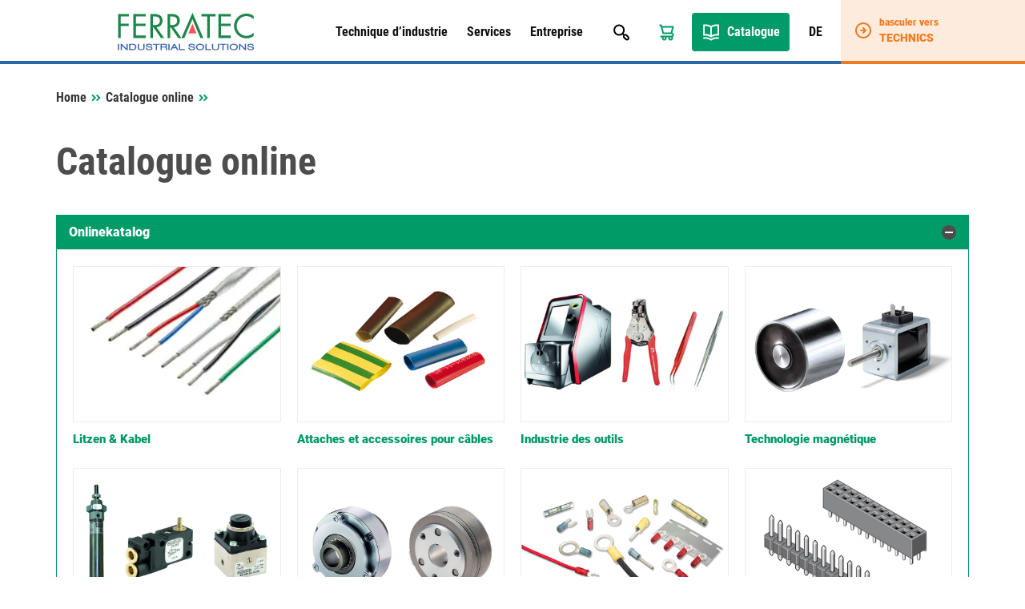

--- FILE ---
content_type: text/html; charset=UTF-8
request_url: https://www.ferratec-industrial-solutions.ch/fr/catalogue-en-ligne/
body_size: 9165
content:

<!doctype html>
<html lang="fr-FR">
<head>
    <meta charset="UTF-8">
    <meta name="viewport" content="width=device-width, initial-scale=1, maximum-scale=1, user-scalable=no">
    <meta name='robots' content='index, follow, max-image-preview:large, max-snippet:-1, max-video-preview:-1, notranslate' />
<link rel="alternate" href="https://www.ferratec-industrial-solutions.ch/de/online-katalog//" hreflang="de" />
<link rel="alternate" href="https://www.ferratec-industrial-solutions.ch/fr/catalogue-en-ligne//" hreflang="fr" />

	
	<link media="all" href="https://www.ferratec-industrial-solutions.ch/wp-content/cache/autoptimize/4/css/autoptimize_76a514b231cc1081978deb4f053effc9.css" rel="stylesheet"><link media="print" href="https://www.ferratec-industrial-solutions.ch/wp-content/cache/autoptimize/4/css/autoptimize_ef7246c133e2f4ccc2f183d09e490241.css" rel="stylesheet"><title>Onlinekatalog - Catalogue online - Ferratec Industrial Solutions</title>
	<link rel="canonical" href="https://www.ferratec-industrial-solutions.ch/fr/catalogue-en-ligne//" />
	<meta property="og:locale" content="fr_FR" />
	<meta property="og:locale:alternate" content="de_DE" />
	<meta property="og:type" content="article" />
	<meta property="og:title" content="Catalogue online - Ferratec Industrial Solutions" />
	<meta property="og:url" content="https://www.ferratec-industrial-solutions.ch/fr/catalogue-en-ligne/" />
	<meta property="og:site_name" content="Ferratec Industrial Solutions" />
	<meta name="twitter:card" content="summary_large_image" />
	<script type="application/ld+json" class="yoast-schema-graph">{"@context":"https://schema.org","@graph":[{"@type":"WebPage","@id":"https://www.ferratec-industrial-solutions.ch/fr/catalogue-en-ligne/","url":"https://www.ferratec-industrial-solutions.ch/fr/catalogue-en-ligne/","name":"Catalogue online - Ferratec Industrial Solutions","isPartOf":{"@id":"https://www.ferratec-industrial-solutions.ch/fr/#website"},"datePublished":"2016-08-24T08:48:52+00:00","breadcrumb":{"@id":"https://www.ferratec-industrial-solutions.ch/fr/catalogue-en-ligne/#breadcrumb"},"inLanguage":"fr-FR","potentialAction":[{"@type":"ReadAction","target":["https://www.ferratec-industrial-solutions.ch/fr/catalogue-en-ligne/"]}]},{"@type":"BreadcrumbList","@id":"https://www.ferratec-industrial-solutions.ch/fr/catalogue-en-ligne/#breadcrumb","itemListElement":[{"@type":"ListItem","position":1,"name":"Startseite","item":"https://www.ferratec-industrial-solutions.ch/fr/"},{"@type":"ListItem","position":2,"name":"Catalogue online"}]},{"@type":"WebSite","@id":"https://www.ferratec-industrial-solutions.ch/fr/#website","url":"https://www.ferratec-industrial-solutions.ch/fr/","name":"Ferratec Industrial Solutions","description":"","publisher":{"@id":"https://www.ferratec-industrial-solutions.ch/fr/#organization"},"potentialAction":[{"@type":"SearchAction","target":{"@type":"EntryPoint","urlTemplate":"https://www.ferratec-industrial-solutions.ch/fr/?s={search_term_string}"},"query-input":{"@type":"PropertyValueSpecification","valueRequired":true,"valueName":"search_term_string"}}],"inLanguage":"fr-FR"},{"@type":"Organization","@id":"https://www.ferratec-industrial-solutions.ch/fr/#organization","name":"Ferratec Industrial Solutions AG","url":"https://www.ferratec-industrial-solutions.ch/fr/","logo":{"@type":"ImageObject","inLanguage":"fr-FR","@id":"https://www.ferratec-industrial-solutions.ch/fr/#/schema/logo/image/","url":"https://ind.wordpress.ferratec.ch/wp-content/uploads/sites/4/2022/03/ferratec-industrial-solutions.jpg","contentUrl":"https://ind.wordpress.ferratec.ch/wp-content/uploads/sites/4/2022/03/ferratec-industrial-solutions.jpg","width":512,"height":512,"caption":"Ferratec Industrial Solutions AG"},"image":{"@id":"https://www.ferratec-industrial-solutions.ch/fr/#/schema/logo/image/"}}]}</script>
	


<link rel="alternate" title="oEmbed (JSON)" type="application/json+oembed" href="https://www.ferratec-industrial-solutions.ch/wp-json/oembed/1.0/embed?url=https%3A%2F%2Fwww.ferratec-industrial-solutions.ch%2Ffr%2Fcatalogue-en-ligne%2F&#038;lang=fr" />
<link rel="alternate" title="oEmbed (XML)" type="text/xml+oembed" href="https://www.ferratec-industrial-solutions.ch/wp-json/oembed/1.0/embed?url=https%3A%2F%2Fwww.ferratec-industrial-solutions.ch%2Ffr%2Fcatalogue-en-ligne%2F&#038;format=xml&#038;lang=fr" />



















<script type="text/javascript" src="https://www.ferratec-industrial-solutions.ch/wp-includes/js/jquery/jquery.min.js?ver=1a7bdedf0beb1079189db56f1ef328a4" id="jquery-core-js"></script>




<script type="text/javascript" src="https://www.ferratec-industrial-solutions.ch/wp-content/cache/autoptimize/4/js/autoptimize_single_6bee1363f4777de1354fd1a27b9b3a7b.js?ver=6483dbfc0cb10ecf834a02e3a8c57c3d" id="ferratec-catalog-js-js"></script>


<script></script><link rel="https://api.w.org/" href="https://www.ferratec-industrial-solutions.ch/wp-json/" /><link rel="alternate" title="JSON" type="application/json" href="https://www.ferratec-industrial-solutions.ch/wp-json/wp/v2/pages/1701" /><link rel="EditURI" type="application/rsd+xml" title="RSD" href="https://www.ferratec-industrial-solutions.ch/xmlrpc.php?rsd" />

<link rel='shortlink' href='https://www.ferratec-industrial-solutions.ch/?p=1701' />
<link rel="icon" href="https://www.ferratec-industrial-solutions.ch/wp-content/uploads/sites/4/2021/12/cropped-cropped-faviconbase_512px-10-32x32.png" sizes="32x32" />
<link rel="icon" href="https://www.ferratec-industrial-solutions.ch/wp-content/uploads/sites/4/2021/12/cropped-cropped-faviconbase_512px-10-192x192.png" sizes="192x192" />
<link rel="apple-touch-icon" href="https://www.ferratec-industrial-solutions.ch/wp-content/uploads/sites/4/2021/12/cropped-cropped-faviconbase_512px-10-180x180.png" />
<meta name="msapplication-TileImage" content="https://www.ferratec-industrial-solutions.ch/wp-content/uploads/sites/4/2021/12/cropped-cropped-faviconbase_512px-10-270x270.png" />
<noscript><style> .wpb_animate_when_almost_visible { opacity: 1; }</style></noscript></head>
<body data-rsssl=1 class="wp-singular page-template page-template-page-online-catalog page-template-page-online-catalog-php page page-id-1701 wp-theme-theme-base wp-child-theme-theme-industrial-solutions blue wpb-js-composer js-comp-ver-8.7.2 vc_responsive">
    <header>
        <div class="container">
            <div class="row">
                <div class="col-sm-12">
                    <div class="header-row">
                        <div class="logo-container">
                       	    <a href="/">
                                <img class="img-responsive logo" src="https://www.ferratec-industrial-solutions.ch/wp-content/themes/theme-industrial-solutions/resources/img/logo.svg" />
                            </a>
                        </div>
                        
                        <div class="navigation-container">
                            <div class="primary-navigation-container">
                                <ul id="menu-hauptnavigation-franzoesisch" class="primary-navigation"><li id="menu-item-25314" class="menu-item menu-item-type-post_type menu-item-object-page menu-item-has-children menu-item-25314"><a href="https://www.ferratec-industrial-solutions.ch/fr/technique-dindustrie/">Technique d’industrie</a>
<ul class="sub-menu">
	<li id="menu-item-25320" class="menu-item menu-item-type-post_type menu-item-object-page menu-item-25320"><a href="https://www.ferratec-industrial-solutions.ch/fr/technique-dindustrie/actualites/">Actualités</a></li>
	<li id="menu-item-25316" class="menu-item menu-item-type-post_type menu-item-object-page menu-item-25316"><a href="https://www.ferratec-industrial-solutions.ch/fr/technique-dindustrie/representations/">Répresentations</a></li>
	<li id="menu-item-25315" class="menu-item menu-item-type-post_type menu-item-object-page menu-item-25315"><a href="https://www.ferratec-industrial-solutions.ch/fr/technique-dindustrie/produits/">Produits</a></li>
	<li id="menu-item-25317" class="menu-item menu-item-type-post_type menu-item-object-page menu-item-25317"><a href="https://www.ferratec-industrial-solutions.ch/fr/technique-dindustrie/addedvalue/">Valeur ajoutée</a></li>
	<li id="menu-item-25321" class="menu-item menu-item-type-post_type menu-item-object-page menu-item-25321"><a href="https://www.ferratec-industrial-solutions.ch/fr/technique-dindustrie/branches/">Branches</a></li>
	<li id="menu-item-25322" class="menu-item menu-item-type-post_type menu-item-object-page menu-item-25322"><a href="https://www.ferratec-industrial-solutions.ch/fr/technique-dindustrie/downloads/">Downloads</a></li>
</ul>
</li>
<li id="menu-item-25323" class="menu-item menu-item-type-post_type menu-item-object-page menu-item-has-children menu-item-25323"><a href="https://www.ferratec-industrial-solutions.ch/fr/services/">Services</a>
<ul class="sub-menu">
	<li id="menu-item-25328" class="menu-item menu-item-type-post_type menu-item-object-page menu-item-25328"><a href="https://www.ferratec-industrial-solutions.ch/fr/services/decoupe-marquage-des-gaines-retractables/">Découpe/marquage des gaines rétractables</a></li>
	<li id="menu-item-25326" class="menu-item menu-item-type-post_type menu-item-object-page menu-item-25326"><a href="https://www.ferratec-industrial-solutions.ch/fr/services/conception/">Conception</a></li>
	<li id="menu-item-25329" class="menu-item menu-item-type-post_type menu-item-object-page menu-item-25329"><a href="https://www.ferratec-industrial-solutions.ch/fr/services/fabrication-des-cables/">Fabrication des câbles</a></li>
	<li id="menu-item-25327" class="menu-item menu-item-type-post_type menu-item-object-page menu-item-25327"><a href="https://www.ferratec-industrial-solutions.ch/fr/services/conseilassistance-technique/">Conseil/assistance technique</a></li>
	<li id="menu-item-25330" class="menu-item menu-item-type-post_type menu-item-object-page menu-item-25330"><a href="https://www.ferratec-industrial-solutions.ch/fr/services/facturation-electronique/">Facturation électronique</a></li>
</ul>
</li>
<li id="menu-item-25305" class="menu-item menu-item-type-post_type menu-item-object-page menu-item-has-children menu-item-25305"><a href="https://www.ferratec-industrial-solutions.ch/fr/entreprise/">Entreprise</a>
<ul class="sub-menu">
	<li id="menu-item-25306" class="menu-item menu-item-type-post_type menu-item-object-page menu-item-25306"><a href="https://www.ferratec-industrial-solutions.ch/fr/entreprise/a-propos/">À propos</a></li>
	<li id="menu-item-25307" class="menu-item menu-item-type-post_type menu-item-object-page menu-item-25307"><a href="https://www.ferratec-industrial-solutions.ch/fr/entreprise/certificats/">Certificats</a></li>
	<li id="menu-item-25311" class="menu-item menu-item-type-post_type menu-item-object-page menu-item-25311"><a href="https://www.ferratec-industrial-solutions.ch/fr/entreprise/management-et-representants-2/">Team</a></li>
	<li id="menu-item-25313" class="menu-item menu-item-type-post_type menu-item-object-page menu-item-25313"><a href="https://www.ferratec-industrial-solutions.ch/fr/entreprise/plan-dacces/">Plan d’accès</a></li>
	<li id="menu-item-25309" class="menu-item menu-item-type-post_type menu-item-object-page menu-item-25309"><a href="https://www.ferratec-industrial-solutions.ch/fr/entreprise/contact/">Contact</a></li>
	<li id="menu-item-25312" class="menu-item menu-item-type-post_type menu-item-object-page menu-item-25312"><a href="https://www.ferratec-industrial-solutions.ch/fr/postes-vacants/">Postes vacants</a></li>
	<li id="menu-item-25308" class="menu-item menu-item-type-post_type menu-item-object-page menu-item-25308"><a href="https://www.ferratec-industrial-solutions.ch/fr/entreprise/cgv/">CGV</a></li>
	<li id="menu-item-25310" class="menu-item menu-item-type-post_type menu-item-object-page menu-item-25310"><a href="https://www.ferratec-industrial-solutions.ch/fr/entreprise/easttec/">Filiale EASTtec</a></li>
</ul>
</li>
</ul>                            
                                <div class="search-box-container">
                                    <div id="pmx_search_form_6980e317be9b9" class="search-container">
        <form action="https://www.ferratec-industrial-solutions.ch/fr/rechercher/default/" method="get">
        <input type="text" name="q" value="" autocomplete="off" class="search-query-field" placeholder="Rechercher pour ..." />
        <input type="submit" name="search" class="search-button" value="Rechercher" />
    </form>
    <div class="search-autosuggest-container">
        <ul class="search-autosuggest-box">
        </ul>
    </div>
</div>

<script type="text/javascript">
    var pmx_search_form_6980e317be9b9 = null;
    jQuery(document).ready(function () {
        pmx_search_form_6980e317be9b9 = new PmxSearch(
            jQuery('#pmx_search_form_6980e317be9b9 form'), 
            jQuery('#pmx_search_form_6980e317be9b9 .search-query-field'), 
            jQuery('#pmx_search_form_6980e317be9b9 .search-autosuggest-box'),
			2        );
        pmx_search_form_6980e317be9b9.initialize();
    });
</script>                                </div>
                            </div>
                            
                            <ul class="meta-navigation">
                                <li class="search-button">
                                    <a href="javascript:void(0);"></a>
                                </li>
                                                                    <li class="cart-button">
                                        <a href="https://www.ferratec-industrial-solutions.ch/fr/panier/"></a>
                                    </li>
                                                                <li class="catalog-button">
                                    <a href="/fr/catalogue-en-ligne/">
                                        Catalogue                                    </a>
                                </li>
                                                                                                        <li class="language-switcher-button">
                                        <a href="https://www.ferratec-industrial-solutions.ch/de/online-katalog//">
                                            DE                                        </a>
                                    </li>
                                                            </ul>
                            
                            <ul class="responsive-navigation">
                                <li class="responsive-navigation-button">
                                    <a href="javascript:void(0);"></a>
                                </li>
                            </ul>
                        </div>
                    </div>
                </div>
            </div>
        </div>
        <div class="desktop-company-switcher">
            <a href="https://www.ferratec-technics.ch/fr/">
                <div class="dcs-container">
                    <div class="dcs-icon"></div>
                    <div class="dcs-text">
                        <div class="dcs-switch-to">basculer vers</div>
                        <div class="dcs-title">Technics</div>
                    </div>
                </div>
            </a>
        </div>
    </header><article>
    <div class="container">   
        <div class="row">
            <div class="col-sm-12">
                <div class="breadcrumbs" xmlns:v="http://rdf.data-vocabulary.org/#">
                    <span class="breadcrumbs-title">Vous êtes ici:</span>
                    <nav class="pmx-breadcrumb"><ol><li class="pmx-breadcrumb-page "><a href="https://www.ferratec-industrial-solutions.ch/fr/">Home</a></li><li class="pmx-breadcrumb-delimiter"></li><li class="pmx-breadcrumb-page "><a href="https://www.ferratec-industrial-solutions.ch/fr/catalogue-en-ligne/">Catalogue online</a></li><li class="pmx-breadcrumb-delimiter"></li><li class="pmx-breadcrumb-page pmx-breadcrumb-page-active"><span>Onlinekatalog</span></li></ol></nav>                </div>
            </div>
        </div>     
        <div class="row">
            <div class="article-container">
                <div class="col-xs-12 col-sm-12 content-container">
                    <div class="content">
                        <h1>Catalogue online</h1>
                        <div class="content-catalog">
                                <article>
        <div class="row">
            <div class="col-sm-12">
                <div class="panel-group" id="product-tree" role="tablist" aria-multiselectable="true">
                                                                                            <div class="panel panel-default category-selection-active">
                            <div class="panel-heading" role="tab" id="node-ROOT-header">
                                <h4 class="panel-title">
                                    <a role="button" class="collapse-arrow " data-toggle="collapse" data-parent="#accordion" href="https://www.ferratec-industrial-solutions.ch/fr/catalogue-en-ligne//" data-href="#node-ROOT" aria-expanded="true" aria-controls="collapseOne">
                                        Onlinekatalog                                    </a>
                                </h4>
                            </div>
                            <div id="node-ROOT" class="panel-collapse collapse in" role="tabpanel" aria-labelledby="headingOne">
                                <div class="panel-body catalog-node">
                                                                                                                    <div class="product-overview">
                                            <a href="https://www.ferratec-industrial-solutions.ch/fr/catalogue-en-ligne/litzen-kabel/" class="catalog-node-link">
                                                <div class="product-image">
                                                                                                            <img src="https://www.ferratec-industrial-solutions.ch/wp-content/ferratec/cache/images/4/img-1655429410-a859791cb9ea9c9707d2806a7dcf3807.jpg" class="img-responsive" />
                                                                                                    </div>
                                                <span>Litzen & Kabel</span>
                                            </a>
                                        </div>
                                                                                                                    <div class="product-overview">
                                            <a href="https://www.ferratec-industrial-solutions.ch/fr/catalogue-en-ligne/attaches-et-accessoires-pour-cc3a2bles/" class="catalog-node-link">
                                                <div class="product-image">
                                                                                                            <img src="https://www.ferratec-industrial-solutions.ch/wp-content/ferratec/cache/images/4/img-1643366955-29d6bbcf75b785e3014d3874e64587a8.jpg" class="img-responsive" />
                                                                                                    </div>
                                                <span>Attaches et accessoires pour câbles</span>
                                            </a>
                                        </div>
                                                                                                                    <div class="product-overview">
                                            <a href="https://www.ferratec-industrial-solutions.ch/fr/catalogue-en-ligne/industrie-des-outils/" class="catalog-node-link">
                                                <div class="product-image">
                                                                                                            <img src="https://www.ferratec-industrial-solutions.ch/wp-content/ferratec/cache/images/4/img-1643366958-e6b652c184e8a048ce9b88a0f2e5c05c.jpg" class="img-responsive" />
                                                                                                    </div>
                                                <span>Industrie des outils</span>
                                            </a>
                                        </div>
                                                                                                                    <div class="product-overview">
                                            <a href="https://www.ferratec-industrial-solutions.ch/fr/catalogue-en-ligne/technologie-magnetique/" class="catalog-node-link">
                                                <div class="product-image">
                                                                                                            <img src="https://www.ferratec-industrial-solutions.ch/wp-content/ferratec/cache/images/4/img-1643366993-12c267ba96e3c46c7af0f0bdae7c4d70.jpg" class="img-responsive" />
                                                                                                    </div>
                                                <span>Technologie magnétique</span>
                                            </a>
                                        </div>
                                                                                                                    <div class="product-overview">
                                            <a href="https://www.ferratec-industrial-solutions.ch/fr/catalogue-en-ligne/fluide-pneumatique/" class="catalog-node-link">
                                                <div class="product-image">
                                                                                                            <img src="https://www.ferratec-industrial-solutions.ch/wp-content/ferratec/cache/images/4/img-1643366986-f68c7d2eafb1917c3f62b7a3a541afb0.jpg" class="img-responsive" />
                                                                                                    </div>
                                                <span>Fluide - Pneumatique</span>
                                            </a>
                                        </div>
                                                                                                                    <div class="product-overview">
                                            <a href="https://www.ferratec-industrial-solutions.ch/fr/catalogue-en-ligne/freins-industriels/" class="catalog-node-link">
                                                <div class="product-image">
                                                                                                            <img src="https://www.ferratec-industrial-solutions.ch/wp-content/ferratec/cache/images/4/img-1643367003-21d0275ff7f051bc60f27b00b3f555b5.jpg" class="img-responsive" />
                                                                                                    </div>
                                                <span>Freins industriels</span>
                                            </a>
                                        </div>
                                                                                                                                                            <div class="product-overview">
                                            <a href="https://www.ferratec-industrial-solutions.ch/fr/catalogue-en-ligne/technique-de-raccordement/" class="catalog-node-link">
                                                <div class="product-image">
                                                                                                            <img src="https://www.ferratec-industrial-solutions.ch/wp-content/ferratec/cache/images/4/img-1643366964-6ebc7f4b08ceb11ca49757d96ac21265.jpg" class="img-responsive" />
                                                                                                    </div>
                                                <span>Technique de raccordement</span>
                                            </a>
                                        </div>
                                                                                                                    <div class="product-overview">
                                            <a href="https://www.ferratec-industrial-solutions.ch/fr/catalogue-en-ligne/connecteur-dimpression/" class="catalog-node-link">
                                                <div class="product-image">
                                                                                                            <img src="https://www.ferratec-industrial-solutions.ch/wp-content/ferratec/cache/images/4/img-1643366983-a5b176101019b483663ec54989b97396.jpg" class="img-responsive" />
                                                                                                    </div>
                                                <span>Connecteur d'impression</span>
                                            </a>
                                        </div>
                                                                                                                    <div class="product-overview">
                                            <a href="https://www.ferratec-industrial-solutions.ch/fr/catalogue-en-ligne/transformateur-pour-circuits-imprimes/" class="catalog-node-link">
                                                <div class="product-image">
                                                                                                            <img src="https://www.ferratec-industrial-solutions.ch/wp-content/ferratec/cache/images/4/img-1643366983-09d000290247ca93d52958f17cdd803c.jpg" class="img-responsive" />
                                                                                                    </div>
                                                <span>Transformateur pour circuits imprimés</span>
                                            </a>
                                        </div>
                                                                                                                    <div class="product-overview">
                                            <a href="https://www.ferratec-industrial-solutions.ch/fr/catalogue-en-ligne/fiche-de-lappareil-et-filtre-reseau/" class="catalog-node-link">
                                                <div class="product-image">
                                                                                                            <img src="https://www.ferratec-industrial-solutions.ch/wp-content/ferratec/cache/images/4/img-1643366971-c6b94a26286ccac0e0e563719bb3636b.jpg" class="img-responsive" />
                                                                                                    </div>
                                                <span>Fiche de l'appareil et filtre réseau</span>
                                            </a>
                                        </div>
                                                                                                                                                            <div class="product-overview">
                                            <a href="https://www.ferratec-industrial-solutions.ch/fr/catalogue-en-ligne/rondelle-ressorts-et-rondelles-de-serrage/" class="catalog-node-link">
                                                <div class="product-image">
                                                                                                            <img src="https://www.ferratec-industrial-solutions.ch/wp-content/ferratec/cache/images/4/img-1663983041-b3d438e0d481cd4b8441059772c97581.jpg" class="img-responsive" />
                                                                                                    </div>
                                                <span>Rondelle-ressorts et rondelles de serrage</span>
                                            </a>
                                        </div>
                                                                                                                    <div class="product-overview">
                                            <a href="https://www.ferratec-industrial-solutions.ch/fr/catalogue-en-ligne/lead-frames/" class="catalog-node-link">
                                                <div class="product-image">
                                                                                                            <img src="https://www.ferratec-industrial-solutions.ch/wp-content/ferratec/cache/images/4/img-1723685415-0ba52f663e53af97e5511cfe45bf1984.jpg" class="img-responsive" />
                                                                                                    </div>
                                                <span>Lead Frames</span>
                                            </a>
                                        </div>
                                                                                                                    <div class="product-overview">
                                            <a href="https://www.ferratec-industrial-solutions.ch/fr/catalogue-en-ligne/web-va5281-sale/" class="catalog-node-link">
                                                <div class="product-image">
                                                                                                            <img src="https://www.ferratec-industrial-solutions.ch/wp-content/ferratec/cache/images/4/img-1643366988-9d457e422cbd400ce0d8db8d77d8d371.jpg" class="img-responsive" />
                                                                                                    </div>
                                                <span>% SALE %</span>
                                            </a>
                                        </div>
                                                                                                                
                                                                        
                                                                    </div>
                            </div>
                        </div>
                                    </div>
            </div>
        </div>
    </article>
                        </div>
                        <script type="text/javascript">
    if (typeof(history.pushState) !== "undefined") {
    	function ferratecCatalogLoadNode(requestedUrl, addToHistory)
    	{
            if (addToHistory == undefined) {
                addToHistory = true;
            }
			
    		jQuery('#ferratec-loader').removeClass('hidden');
    		
    		jQuery.get(requestedUrl, function (response) {
    		    let title = response.match(/<title\>(.*?)<\/title\>/);
                if (title != null && title.length > 1) {;
                    jQuery('title').text(title[1]);
                }

                // Fix the header links
                jQuery('link[rel="alternate"]').each(function () {
                    if (jQuery(this).attr('hreflang') != undefined) {
                        var regex = RegExp('<link rel="alternate" href\=\"(.[^\"]*)\" hreflang="' + jQuery(this).attr('hreflang') + '" \/>', 'g');
                        var parts = regex.exec(response);
                        var href = parts[1]; 
                        
                        jQuery(this).attr('href', href);
                    }
                });

                // Fix the language switcher
                jQuery('.language-switcher-button a').each(function () {
                    var href = jQuery(response).find('.language-switcher-button a').attr('href');
                    jQuery(this).attr('href', href);
                });
                
    			jQuery('.content-catalog').replaceWith(jQuery(response).find('.content-catalog'));
                jQuery('.pmx-breadcrumb').replaceWith(jQuery(response).find('.pmx-breadcrumb'));
                ferratecReplaceTargets();

    			if (addToHistory) {
    			    history.pushState('ferratec-catalog-request', null, requestedUrl);
    			}

    			jQuery('.content-catalog img').waitForImages(function () {
    	            ferratecCatalogScrollToActiveNode();
    	        });
    			
    			jQuery('#ferratec-loader').addClass('hidden');

    	        if (jQuery('.sortable-row').length > 0) {
    			    ferratecSortTable(jQuery('.sortable-row .sortable-column.column-0'), 'ASC');
    	        }
    		});
    	}

        function ferratecReplaceTargets()
        {
            jQuery('#product-tree .panel-title a').each(function () {
                jQuery(this).attr('href', jQuery(this).data('href'));
            });
        }

        function ferratecCatalogScrollToActiveNode()
        {
            var targetNode = jQuery('.category-selection-active, .product-detail').last();

            if (targetNode.length == 0) {
                return;
            }
            
            var topEdge = targetNode.offset().top;
            var height = targetNode.outerHeight();
            var browserHeight = jQuery(window).height();

            if (height > browserHeight) {
                var bestTopPosition = topEdge - 50;
            } else {
                var bestTopMargin = (browserHeight - height) / 2;
                var bestTopPosition = topEdge - bestTopMargin;
            }

            jQuery(document).scrollTop(bestTopPosition);
        }

        function ferratecNatSort(valueA, valueB)
        {
            let notEmpty = function (v) {
                return v !== ''; 
            };
            
            let convert = function (v, i) {
                return jQuery.isNumeric(v) ? parseInt(v) : v; 
            };
            
            let charsA = jQuery.map(valueA.split(/(\d+)/).filter(notEmpty), convert);
            let charsB = jQuery.map(valueB.split(/(\d+)/).filter(notEmpty), convert);
            let lengthA = charsA.length;
            let lengthB = charsB.length;
            let max = Math.max(lengthA, lengthB)
            
            for (let ind = 0; ind < max; ind++) {
                if (ind >= lengthA) { 
                    return -1;
                }
              
                if (ind >= lengthB) { 
                    return 1; 
                }

                let typeA = typeof(charsA[ind]);
                let typeB = typeof(charsB[ind]);
              
                if (typeA == typeB) {
                    if (charsA[ind] != charsB[ind]) {
                        if (typeA == 'string') {
                            return charsA[ind].localeCompare(charsB[ind]);
                        } else {
                            return charsA[ind] - charsB[ind];
                        }
                    }
                } else {
                    let r = charsA[ind].toString().localeCompare(charsB[ind].toString());
                    
                    return (r != 0) ? r : typeA.localeCompare(typeB);
                }
            }
            
            return 0;
        }

        function ferratecSortTable(sortColumn, sortDirection)
        {
            let columns = [];
            let table = sortColumn.parents('table');
            let sortableRow = table.find('.sortable-row');
            let sortableColumns = sortableRow.find('.sortable-column');

            for (let col = 0; col < sortableColumns.length; col++) {
                column = sortableColumns.eq(col);

                if (column.data('sortable-column-key') == sortColumn.data('sortable-column-key')) {
                    columns.unshift('column-' + column.data('sortable-column-key'));
                } else if (column.data('sortable-column-key') < 4) {
                    columns.push('column-' + column.data('sortable-column-key'));
                }
            }

            let rows = table.find('tbody tr');

            rows.each(function () {
                let sortValue = '';

                for (let col = 0; col < columns.length; col++) {
                    columnClass = columns[col];
                    val = jQuery(this).find('td.' + columnClass).data('sortable-value');

                    if (sortValue != '') {
                        sortValue += '_';
                    }
                    
                    sortValue += '' + val;
                }

                jQuery(this).data('sortable-value', sortValue);
            });

            rows.sort(function (rowA, rowB) {
                let sortValueA = jQuery(rowA).data('sortable-value');
                let sortValueB = jQuery(rowB).data('sortable-value');
                
                let result = ferratecNatSort(sortValueA, sortValueB);

                if (sortDirection == 'DESC') {
                    result = (result * -1);
                }

                return result;
            });

            let tbody = table.find('tbody');
            jQuery.each(rows, function (index, row)  {
                tbody.append(row);
            });

            sortableRow.find('.active').removeClass('active');
            sortColumn.addClass('active');
            sortColumn.find('.sortable-direction[data-direction="' + sortDirection + '"]').addClass('active');
        }
    	
    	jQuery(window).on("popstate", function(ev) {
    		if (ev.originalEvent.state == 'ferratec-catalog-request' || location.href == 'https://www.ferratec-industrial-solutions.ch/fr/catalogue-en-ligne/') {
    			ferratecCatalogLoadNode(location.href, false);
    		}
        });
    	
    	jQuery('body').on('click', '.catalog-node-link', function (ev) {
    		ev.preventDefault();
    		
    		ferratecCatalogLoadNode(jQuery(this).attr('href'));
			
			try {
				name = '';
				first = true;
				jQuery('#product-tree .panel-title a').each(function () {
					if (first) {
						first = false;
					} else {
						if (name != '') {
							name = name + ' > ';
						}
						name = name + jQuery(this).text().trim();
					}
				});
				
				if (name != '') {
					name = name + ' > ';
				}
				name = name + jQuery(this).find('span').text();
				
				_paq.push(['trackContentImpression', name, 'view', jQuery(this).attr('href')]);
			} catch (e) {
				// do nothing
			}
    	});

        jQuery('body').on('click', '.sortable-row .sortable-column .sortable-direction', function () {
            let direction = jQuery(this).data('direction');

            ferratecSortTable(jQuery(this).parents('td'), direction); 
        });

        ferratecReplaceTargets();

        if (jQuery('.sortable-row').length > 0) {
		    ferratecSortTable(jQuery('.sortable-row .sortable-column.column-0'), 'ASC');
        }
    }
</script>
                    </div>
                </div>
            </div>
        </div>
    </div>
</article>



    <footer>
        <div class="footer-container">
            <div class="container hidden-print">
                <div class="footer-box">
                    <div class="row footer-row equal-height-box">
                        <div class="col-xs-12 col-sm-6 col-md-3">
                            <div class="widget_text vertical-line-none"><h2 class="invisible">Adresse</h2><div class="textwidget custom-html-widget"><h2>Ferratec Industrial Solutions SA</h2>
<p>
	Grossmattstrasse 19<br />
	8964 Rudolfstetten<br />
	Téléphoner +41 56 649 21 21<br />
	Fax +41 56 649 21 41<br />
	<a href="mailto:info@ferratec.ch">info@ferratec.ch</a>
</p>
</div></div>                        </div>
                        <div class="col-xs-12 col-sm-6 col-md-3">
                            <div class="widget_text vertical-line-none"><h2 class="invisible">Horaires d&rsquo;ouvertures</h2><div class="textwidget custom-html-widget"><h3>
	Horaires d'ouvertures
</h3>
<p>
	Lundi à Vendredi<br />
	07:30 &ndash; 12:00<br />
	13:00 &ndash; 17:00
</p></div></div>                        </div>
                        <div class="col-xs-12 col-sm-6 col-md-3">
                                                    </div>
                        <div class="col-xs-12 col-sm-6 col-md-3">
                            <div class="vertical-line-none"><h2 class="invisible">Entreprises</h2>			<div class="textwidget"><h3>Entreprises</h3>
<ul>
<li><a href="https://www.ferratec-industrial-solutions.ch/fr/entreprise/plan-dacces/">Plan d’accès</a></li>
<li><a href="https://www.ferratec-industrial-solutions.ch/fr/entreprise/contact/">Contact</a></li>
<li><a href="https://www.ferratec-industrial-solutions.ch/fr/postes-vacants/">Postes vacants</a></li>
<li><a href="https://www.ferratec-industrial-solutions.ch/fr/entreprise/cgv/">CGV</a></li>
<li><a href="https://www.ferratec-industrial-solutions.ch/fr/mentions-legales/">Mentions légales</a></li>
<li><a href="https://www.ferratec-industrial-solutions.ch/fr/newsletter-fr/">Newsletter</a></li>
</ul>
</div>
		</div>                        </div>
                    </div>
                    <div class="row footer-row equal-height-box">
                        <div class="col-xs-12 col-sm-6 col-md-3">
                                                    </div>
                        <div class="col-xs-12 col-sm-6 col-md-3">
                                                    </div>
                        <div class="col-xs-12 col-sm-6 col-md-3">
                                                    </div>
                        <div class="col-xs-12 col-sm-6 col-md-3">
                                                    </div>
                    </div>
                    <div class="row">
                        <div class="col-sm-12">
                            <div class="footer-end">
				                                <span class="copyright">Copyright &copy; 2026 Ferratec Industrial Solutions AG Rudolfstetten. Tous droits réservés.</span>
                            </div>
                        </div>
                    </div>
                </div>
            </div>
        </div>
    </footer>
    <script type="speculationrules">
{"prefetch":[{"source":"document","where":{"and":[{"href_matches":"/*"},{"not":{"href_matches":["/wp-*.php","/wp-admin/*","/wp-content/uploads/sites/4/*","/wp-content/*","/wp-content/plugins/*","/wp-content/themes/theme-industrial-solutions/*","/wp-content/themes/theme-base/*","/*\\?(.+)"]}},{"not":{"selector_matches":"a[rel~=\"nofollow\"]"}},{"not":{"selector_matches":".no-prefetch, .no-prefetch a"}}]},"eagerness":"conservative"}]}
</script>
<script>
  window.intercomSettings = {
    api_base: "https://api-iam.intercom.io",
    app_id: "kbnrfa9g"
  };
</script>

<script>
// We pre-filled your app ID in the widget URL: 'https://widget.intercom.io/widget/kbnrfa9g'
(function(){var w=window;var ic=w.Intercom;if(typeof ic==="function"){ic('reattach_activator');ic('update',w.intercomSettings);}else{var d=document;var i=function(){i.c(arguments);};i.q=[];i.c=function(args){i.q.push(args);};w.Intercom=i;var l=function(){var s=d.createElement('script');s.type='text/javascript';s.async=true;s.src='https://widget.intercom.io/widget/kbnrfa9g';var x=d.getElementsByTagName('script')[0];x.parentNode.insertBefore(s,x);};if(document.readyState==='complete'){l();}else if(w.attachEvent){w.attachEvent('onload',l);}else{w.addEventListener('load',l,false);}}})();
</script>
<script type="text/javascript" src="https://www.ferratec-industrial-solutions.ch/wp-includes/js/dist/hooks.min.js?ver=0662bdc0e38fb6f2d72d429d318355dc" id="wp-hooks-js"></script>
<script type="text/javascript" src="https://www.ferratec-industrial-solutions.ch/wp-includes/js/dist/i18n.min.js?ver=c73d3926e94ed5ea2686ba11201f35af" id="wp-i18n-js"></script>
<script type="text/javascript" id="wp-i18n-js-after">
/* <![CDATA[ */
wp.i18n.setLocaleData( { 'text direction\u0004ltr': [ 'ltr' ] } );
wp.i18n.setLocaleData( { 'text direction\u0004ltr': [ 'ltr' ] } );
//# sourceURL=wp-i18n-js-after
/* ]]> */
</script>

<script type="text/javascript" id="contact-form-7-js-translations">
/* <![CDATA[ */
( function( domain, translations ) {
	var localeData = translations.locale_data[ domain ] || translations.locale_data.messages;
	localeData[""].domain = domain;
	wp.i18n.setLocaleData( localeData, domain );
} )( "contact-form-7", {"translation-revision-date":"2025-02-06 12:02:14+0000","generator":"GlotPress\/4.0.1","domain":"messages","locale_data":{"messages":{"":{"domain":"messages","plural-forms":"nplurals=2; plural=n > 1;","lang":"fr"},"This contact form is placed in the wrong place.":["Ce formulaire de contact est plac\u00e9 dans un mauvais endroit."],"Error:":["Erreur\u00a0:"]}},"comment":{"reference":"includes\/js\/index.js"}} );
//# sourceURL=contact-form-7-js-translations
/* ]]> */
</script>
<script type="text/javascript" id="contact-form-7-js-before">
/* <![CDATA[ */
var wpcf7 = {
    "api": {
        "root": "https:\/\/www.ferratec-industrial-solutions.ch\/wp-json\/",
        "namespace": "contact-form-7\/v1"
    }
};
//# sourceURL=contact-form-7-js-before
/* ]]> */
</script>

<script type="text/javascript" id="wpcf7-redirect-script-js-extra">
/* <![CDATA[ */
var wpcf7r = {"ajax_url":"https://www.ferratec-industrial-solutions.ch/wp-admin/admin-ajax.php"};
//# sourceURL=wpcf7-redirect-script-js-extra
/* ]]> */
</script>


<script type="text/javascript" id="ferratec-modal-js-js-extra">
/* <![CDATA[ */
var ferratecModal = {"closeButtonText":"fermer","templateUrl":"https://www.ferratec-industrial-solutions.ch/wp-content/themes/theme-base"};
//# sourceURL=ferratec-modal-js-js-extra
/* ]]> */
</script>


<script></script>    
    <div id="ferratec-loader" class="modal-blocker hidden hidden-print">
        <div class="loader-container">
            <img src="https://www.ferratec-industrial-solutions.ch/wp-content/themes/theme-base/resources/img/modal-loader.gif" />
        </div>
    </div>
    
    <script type="text/javascript">
        jQuery('.responsive-navigation-button').click(function () {
          jQuery('body').toggleClass('navigation-open');
        });
        
        jQuery('.logo-container a').click(function (ev) {
            if (jQuery('body').hasClass('navigation-open')) {
                ev.preventDefault(false);
                return false;
            }
        });

        jQuery('.primary-navigation li.menu-item-has-children > a').click(function (ev) {
            let li = jQuery(this).parent();
            let isActive = li.hasClass('open');

            if (!isActive) {
                jQuery('.primary-navigation li.open').removeClass('open');
                li.addClass('open');
            } else {
                li.removeClass('open');
            }

            ev.preventDefault(false);
            return false;
        });

        jQuery('.search-button a').click(function () {
            if (!jQuery(this).hasClass('active')) {
                jQuery('.header-row .search-box-container').addClass('search-active');
                jQuery(this).addClass('active');
                jQuery('.header-row .search-box-container .search-query-field').focus();
            } else {
                jQuery('.header-row .search-autosuggest-box li').remove();
                jQuery('.header-row .search-box-container').removeClass('search-active');
                jQuery(this).removeClass('active');
            }
        });

        jQuery(document).ready(function () {
            ferratecRecalculateBoxHeight();
        });

        jQuery(window).resize(function () {
            ferratecRecalculateBoxHeight();
        });

        function ferratecRecalculateBoxHeight()
        {
            var maxHeight = 0;
            jQuery('.box-container > div > .vc_column-inner > .wpb_wrapper').css('height', 'auto');
            jQuery('.box-container > div > .vc_column-inner > .wpb_wrapper').each(function () {
                if (jQuery(this).height() > maxHeight) {
                    maxHeight = jQuery(this).height();
                }
            });
            
            jQuery('.box-container > div > .vc_column-inner > .wpb_wrapper').css('height', maxHeight);
        }
    </script>
	<script type="text/javascript">
		  var _paq = window._paq || [];
	  		_paq.push(['trackPageView']);
	  	  _paq.push(['trackAllContentImpressions']);
	  _paq.push(['enableLinkTracking']);
	  (function() {
		  var u="https://stat.ferratec.ch/";
		  _paq.push(['setTrackerUrl', u+'matomo.php']);
		  _paq.push(['setSiteId', '9']);
		  var d=document, g=d.createElement('script'), s=d.getElementsByTagName('script')[0];
		  g.type='text/javascript'; g.async=true; g.defer=true; g.src=u+'matomo.js'; s.parentNode.insertBefore(g,s);
	  })();

	  jQuery('.pmx-slider-item a').click(function () {
		  var name = '';
		  if (jQuery(this).find('h2').length > 0) {
			  name = jQuery(this).find('h2').text();
		  } else {
			  name = jQuery(this).attr('href');
		  }
		  _paq.push(['trackEvent', 'Frontpage-Slider', 'Click: ' + name, 1]);
	  });
	  
	  jQuery('.frontpage-post a').click(function () {
		  var name = '';
		  if (jQuery(this).parents('.frontpage-post').find('h3').length > 0) {
			  name = jQuery(this).parents('.frontpage-post').find('h3').text();
		  } else {
			  name = jQuery(this).attr('href');
		  }
		  _paq.push(['trackEvent', 'Frontpage-News', 'Click: ' + name, 1]);
	  });
	  
	  jQuery('.post-row .teaser a').click(function () {
		  var name = '';
		  if (jQuery(this).parents('.teaser').find('h3').length > 0) {
			  name = jQuery(this).parents('.teaser').find('h3').text();
		  } else {
			  name = jQuery(this).attr('href');
		  }
		  _paq.push(['trackEvent', 'Area-News', 'Click: ' + name, 1]);
	  });
	</script>
<script defer src="https://www.ferratec-industrial-solutions.ch/wp-content/cache/autoptimize/4/js/autoptimize_04928e4fc230d20e1592229272f0a5ee.js"></script></body>
</html>


--- FILE ---
content_type: application/javascript
request_url: https://www.ferratec-industrial-solutions.ch/wp-content/cache/autoptimize/4/js/autoptimize_single_6bee1363f4777de1354fd1a27b9b3a7b.js?ver=6483dbfc0cb10ecf834a02e3a8c57c3d
body_size: 517
content:
var FerratecRequestCart=new function(){this.isActive=false;this.refreshLinkCallback=null;this.productsInCart=new Array();this.addProduct=function(catalogUuid,productId,amount)
{var found=false;if(amount>9999999){amount=9999999;}
for(var counter=0;counter<this.productsInCart.length;counter++){var item=this.productsInCart[counter];if(item.productId==productId){item.amount+=parseInt(amount);found=true;}}
if(!found){this.productsInCart.push({productId:productId,catalogUuid:catalogUuid,amount:parseInt(amount)});}
if(this.refreshLinkCallback!=null){this.refreshLinkCallback();}
this.save();}
this.updateProduct=function(productId,amount)
{if(amount>9999999){amount=9999999;}
for(var counter=0;counter<this.productsInCart.length;counter++){var item=this.productsInCart[counter];if(item.productId==productId){item.amount=amount;}}
if(this.refreshLinkCallback!=null){this.refreshLinkCallback();}
this.save();}
this.removeProduct=function(productId)
{var productsInCartTmp=new Array();for(var counter=0;counter<this.productsInCart.length;counter++){var item=this.productsInCart[counter];if(item.productId!=productId){productsInCartTmp.push(item);}}
this.productsInCart=productsInCartTmp;if(this.refreshLinkCallback!=null){this.refreshLinkCallback();}
this.save();}
this.save=function()
{localStorage.setItem("ferratecRequestCart",JSON.stringify(this.productsInCart));localStorage.setItem("ferratecRequestCartLifetime",(new Date().getTime()+86400000));}
this.load=function()
{var lifetime=localStorage.getItem("ferratecRequestCartLifetime");if(lifetime==0||lifetime<new Date().getTime()){return;}
var serializedProducts=localStorage.getItem("ferratecRequestCart");this.productsInCart=JSON.parse(serializedProducts);if(this.refreshLinkCallback!=null){this.refreshLinkCallback();}}
this.clear=function()
{this.productsInCart=new Array();this.save();if(this.refreshLinkCallback!=null){this.refreshLinkCallback();}}};jQuery(document).ready(function(){if(typeof(Storage)!=="undefined"){FerratecRequestCart.isActive=true;}
FerratecRequestCart.refreshLinkCallback=function(){if(FerratecRequestCart.productsInCart.length>0){jQuery('.request-cart-button .badge').removeClass('hidden').text(FerratecRequestCart.productsInCart.length);}else{jQuery('.request-cart-button .badge').addClass('hidden');}};if(FerratecRequestCart.isActive){FerratecRequestCart.load();}});